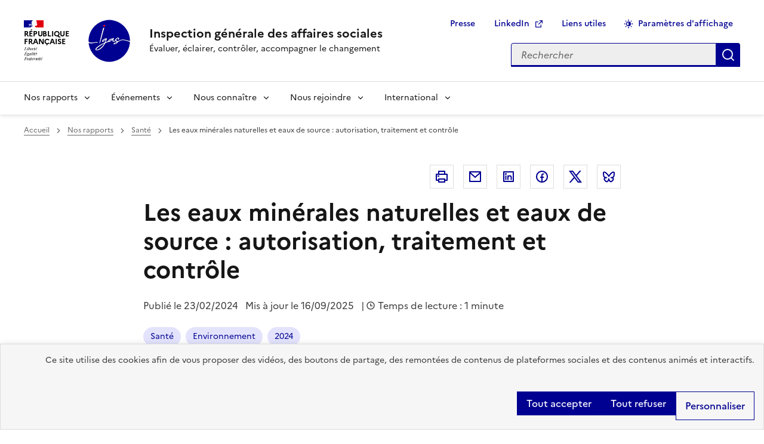

--- FILE ---
content_type: text/html; charset=UTF-8
request_url: https://igas.gouv.fr/Les-eaux-minerales-naturelles-et-eaux-de-source-autorisation-traitement-et
body_size: 9818
content:
<!DOCTYPE html>
<html lang="fr" dir="ltr" prefix="content: http://purl.org/rss/1.0/modules/content/  dc: http://purl.org/dc/terms/  foaf: http://xmlns.com/foaf/0.1/  og: http://ogp.me/ns#  rdfs: http://www.w3.org/2000/01/rdf-schema#  schema: http://schema.org/  sioc: http://rdfs.org/sioc/ns#  sioct: http://rdfs.org/sioc/types#  skos: http://www.w3.org/2004/02/skos/core#  xsd: http://www.w3.org/2001/XMLSchema# " data-fr-scheme="light">
<head>
  <meta charset="utf-8" />
<meta name="description" content="Charles de Batz de Trenquelléon, Frédérique Simon-Delavelle (Igas)" />
<meta name="keywords" content="Santé,Environnement-Santé-Santé-Santé,Environnement-" />
<link rel="canonical" href="https://igas.gouv.fr/Les-eaux-minerales-naturelles-et-eaux-de-source-autorisation-traitement-et" />
<meta name="robots" content="index, follow" />
<meta property="og:url" content="https://igas.gouv.fr/Les-eaux-minerales-naturelles-et-eaux-de-source-autorisation-traitement-et" />
<meta property="og:title" content="Les eaux minérales naturelles et eaux de source : autorisation, traitement et contrôle | Igas" />
<meta property="og:description" content="Charles de Batz de Trenquelléon, Frédérique Simon-Delavelle (Igas)" />
<meta name="google-site-verification" content="xq4-oJtwRP-SBWfHWxAp0DxZwr_28alyoMt02OW6lPk" />
<meta name="Generator" content="Drupal 11 (https://www.drupal.org)" />
<meta name="MobileOptimized" content="width" />
<meta name="HandheldFriendly" content="true" />
<meta name="viewport" content="width=device-width, initial-scale=1.0" />
<script type="application/ld+json">{
    "@context": "https://schema.org",
    "@graph": [
        {
            "@type": "Article",
            "headline": "Les eaux minérales naturelles et eaux de source : autorisation, traitement et contrôle",
            "description": "Charles de Batz de Trenquelléon, Frédérique Simon-Delavelle (Igas)",
            "isAccessibleForFree": "True"
        }
    ]
}</script>
<meta name="format-detection" content="telephone=no,date=no,address=no,email=no,url=no" />
<script type="application/ld+json">{
    "@context": "https://schema.org",
    "@type": "BreadcrumbList",
    "itemListElement": [
        {
            "@type": "ListItem",
            "position": 1,
            "name": "Accueil",
            "item": "https://igas.gouv.fr/"
        },
        {
            "@type": "ListItem",
            "position": 2,
            "name": "Les eaux minérales naturelles et eaux de source : autorisation, traitement et contrôle"
        }
    ]
}</script>
<link rel="apple-touch-icon" href="/libraries/dsfr/dist/favicon/apple-touch-icon.png" />
<link rel="icon" href="/libraries/dsfr/dist/favicon/favicon.svg" type="image/svg+xml" />
<link rel="shortcut icon" href="/libraries/dsfr/dist/favicon/favicon.ico" type="image/x-icon" />
<link rel="manifest" href="/libraries/dsfr/dist/favicon/manifest.webmanifest" crossorigin="use-credentials" />

  <title>Les eaux minérales naturelles et eaux de source : autorisation, traitement et contrôle | Igas</title>
  <link rel="stylesheet" media="all" href="/sites/igas/files/css/css_aFNtajs-eWStbfmUKBh6MwgC-5SAKIRgTRdMK65GtuU.css?delta=0&amp;language=fr&amp;theme=dsfr_igas&amp;include=[base64]" />
<link rel="stylesheet" media="all" href="/sites/igas/files/css/css_pR6HY7shks9ncYWW7s8MwoAG4Dp0p_9JBtXkfcwPUnM.css?delta=1&amp;language=fr&amp;theme=dsfr_igas&amp;include=[base64]" />
<link rel="stylesheet" media="print" href="/sites/igas/files/css/css_pTpSDSjQDALfliOugJublkBs1EDH5xeKHWP-uo7RCMA.css?delta=2&amp;language=fr&amp;theme=dsfr_igas&amp;include=[base64]" />
<link rel="stylesheet" media="all" href="/sites/igas/files/css/css_SVNbBpjN8a3bQjQo5lVxTMhuPRl4EHBT0_VZaI3Tn7M.css?delta=3&amp;language=fr&amp;theme=dsfr_igas&amp;include=[base64]" />

  <script type="application/json" data-drupal-selector="drupal-settings-json">{"path":{"baseUrl":"\/","pathPrefix":"","currentPath":"node\/2020","currentPathIsAdmin":false,"isFront":false,"currentLanguage":"fr"},"pluralDelimiter":"\u0003","suppressDeprecationErrors":true,"dsfr4drupal":{"production":true,"verbose":false,"level":"info"},"eulerian":{"datalayer":{"site_entity":"Min. sant\u00e9","site_target":"information","site_type":"standard","pagegroup":"sante_detail","pagelabel":"contenu_article,Nos rapports,Sant\u00e9,","page_template":"sante_detail","segment-site":"sante","page_category1":"sante","page_category2":"Les eaux min\u00e9rales naturelles et eaux de source : autorisation, traitement et contr\u00f4le","pagelabel1":"contenu_article","pagelabel2":"Nos rapports","pagelabel3":"Sant\u00e9","pagelabel4":"","content_id":"41da86df-b11a-4313-a7fc-c04cafbb0e3d","content_name":"Les eaux min\u00e9rales naturelles et eaux de source : autorisation, traitement et contr\u00f4le","content_type":"article","content_author":"Anonyme","content_category":"Sant\u00e9","content_date":"23\/02\/2024","content_tags":"2024,Sant\u00e9,Environnement","content_topic":"","page_name":"Les eaux min\u00e9rales naturelles et eaux de source : autorisation, traitement et contr\u00f4le"},"clean_string":true,"domain":"chtr.igas.gouv.fr"},"tarte_au_citron":{"adblocker":false,"hashtag":"#tarteaucitron","cookieName":"tarteaucitron","highPrivacy":true,"orientation":"top","bodyPosition":"top","removeCredit":true,"showAlertSmall":false,"showDetailsOnClick":true,"showIcon":false,"iconPosition":"BottomRight","cookieslist":true,"handleBrowserDNTRequest":false,"DenyAllCta":true,"AcceptAllCta":true,"moreInfoLink":false,"useExternalCss":true,"useExternalJs":false,"mandatory":false,"mandatoryCta":true,"closePopup":false,"groupServices":false,"serviceDefaultState":"wait","googleConsentMode":true,"partnersList":false,"user":{"need_consent":0},"services":["drupal_dailymotion","eulerian-analytics","issuu","maps_q","twitterembed","drupal_vimeo","drupal_youtube"],"tarteaucitronCustomText":{"alertBigPrivacy":"Ce site utilise des cookies afin de vous proposer des vid\u00e9os, des boutons de partage, des remont\u00e9es de contenus de plateformes sociales et des contenus anim\u00e9s et interactifs.","all":"Sur ce site nous utilisons des outils de mesure d\u2019audience pour comprendre le parcours de navigation des utilisateurs afin d\u2019optimiser l\u2019ergonomie et la mise en avant des contenus les plus pertinents. Certaines fonctionnalit\u00e9s du site (partage de contenus sur les r\u00e9seaux sociaux, lecteurs vid\u00e9os, contenus interactifs) font par ailleurs appel \u00e0 des services propos\u00e9s par des tiers. Ces fonctionnalit\u00e9s d\u00e9posent des cookies permettant aux tiers d\u2019identifier les sites que vous consultez et les contenus auxquels vous vous int\u00e9ressez. Ces deux types de cookies ne sont d\u00e9pos\u00e9s que si vous donnez votre accord. Vous pouvez ci-dessous vous informer sur la nature de chacun des cookies d\u00e9pos\u00e9s, les accepter ou les refuser. Ce choix est possible soit globalement pour l\u2019ensemble du site et l\u2019ensemble des services, soit service par service.","allowAll":"Autoriser tous les cookies","allowed":"Autoris\u00e9","disallowed":"Interdit","ads":{"title":"Campagnes d\u2019informations gouvernementales","details":"Les campagnes d\u2019informations gouvernementales permettent le partage d\u2019informations utiles diffus\u00e9es dans le cadre de grandes campagnes d\u2019information, ou en cas de crise. Dans le d\u00e9tail : le traceur AdForm contient des cookies provenant des r\u00e9gies Adyoulike et Captify."},"support":{"title":"Assistance technique"},"google":{"title":"Consentement sp\u00e9cifique pour les services Google","details":"Google peut utiliser vos donn\u00e9es \u00e0 des fins de mesure d\u0027audience, de performances publicitaires ou pour vous proposer des publicit\u00e9s personnalis\u00e9es."},"mandatoryText":"Ce site utilise des cookies n\u00e9cessaires \u00e0 son bon fonctionnement qui ne peuvent \u00eatre d\u00e9sactiv\u00e9s."}},"ajaxTrustedUrl":{"\/recherche":true},"user":{"uid":0,"permissionsHash":"1dfc92eb95ec26f33326cc52e6c284f87ea65d92a22ff5209c6451211ae78a20"}}</script>
<script src="/libraries/tarteaucitron/tarteaucitron.js?v=1.17710"></script>
<script src="/libraries/dsfr/dist/core/core.module.min.js?v=1.14.2" type="module"></script>
<script src="/sites/igas/files/js/js_VrCoLe_aGwX7M0QpLuimxkrDrEoIjG5vRHt2YMUvbS0.js?scope=header&amp;delta=2&amp;language=fr&amp;theme=dsfr_igas&amp;include=[base64]"></script>

</head>
<body class="">
  <div data-component-id="dsfr4drupal:skiplinks" class="fr-skiplinks">
  <nav class="fr-container" role="navigation" aria-label="Accès rapide">
      <ul class="fr-skiplinks__list">
              <li>
            <a href="#main" class="fr-link">Vers le contenu principal</a>

        </li>
              <li>
            <a href="#menu-main" class="fr-link">Aller au menu</a>

        </li>
              <li>
            <a href="#edit-search-api-fulltext" class="fr-link">Aller à la recherche</a>

        </li>
              <li>
            <a href="#footer" class="fr-link">Aller au pied de page</a>

        </li>
          </ul>
  </nav>
</div>


  
    <div class="dialog-off-canvas-main-canvas" data-off-canvas-main-canvas>
    
<header data-component-id="dsfr4drupal:header" class="fr-header" role="banner">
  <div class="fr-header__body">
    <div class="fr-container">
      <div class="fr-header__body-row">
        <div class="fr-header__brand fr-enlarge-link">
          <div class="fr-header__brand-top">

                        <div class="fr-header__logo">
              


<p data-component-id="dsfr4drupal:logo" class="fr-logo">
  République<br />
Française
</p>


            </div>

                                      <div class="fr-header__operator">
                

  <img src="/sites/igas/files/Logo2024-Monogramme%2070px.png" width="70" height="71" alt="" loading="lazy" typeof="foaf:Image" class="fr-fluid-img" />



              </div>
            
                                      <div class="fr-header__navbar">
                                                                      <button type="button" class="fr-btn--search fr-btn" data-fr-opened="false" aria-controls="fr-header-1712995622--search" title="Rechercher" id="fr-header-1712995622--search-btn">
                    Rechercher
                  </button>
                                                                                      <button type="button" class="fr-btn--menu fr-btn" data-fr-opened="false" aria-controls="fr-header-1712995622--mobile-menu" title="Menu" id="fr-header-1712995622--mobile-menu-btn">
                    Menu
                  </button>
                              </div>
                      </div>

                                <div class="fr-header__service">
                                                                                                              <a href="https://igas.gouv.fr/" title="Retour à l'accueil du site - Inspection générale des affaires sociales - République Française">
                  <p class="fr-header__service-title">Inspection générale des affaires sociales</p>
                </a>
                                                          <p class="fr-header__service-tagline">Évaluer, éclairer, contrôler, accompagner le changement</p>
                          </div>
                  </div>

                          <div class="fr-header__tools">
                                      <div class="fr-header__tools-links">
                  
  




  
                  <ul data-region="header_tools_links" class="fr-btns-group" >
    
                  <li>
                
      <a href="/presse" class="fr-btn">Presse</a>
        
  


  
        </li>
              <li>
                
      <a href="https://fr.linkedin.com/company/inspection-generale-des-affaires-sociales-igas" class="fr-btn" target="_blank" rel="noopener external" title="LinkedIn - nouvelle fenêtre">LinkedIn</a>
        
  


  
        </li>
              <li>
                
      <a href="/accueil/Liens-utiles" class="fr-btn">Liens utiles</a>
        
  


  
        </li>
              <li>
                




  <button data-component-id="dsfr4drupal:button" aria-controls="modal-display-settings" data-fr-opened="false" class="fr-icon-theme-fill fr-btn" type="button">
    Paramètres d&#039;affichage
  </button>


  
        </li>
          
    </ul>
    







  
              </div>
                                                                              <div class="fr-header__search fr-modal" id="fr-header-1712995622--search" aria-labelledby="fr-header-1712995622--search-btn">
                <div class="fr-container fr-container-lg--fluid">
                  <button type="button" class="fr-btn fr-btn--close" aria-controls="fr-header-1712995622--search" title="Fermer la recherche">Fermer</button>
                  
                    
  
  <div class="views-exposed-form" data-drupal-selector="views-exposed-form-global-search-block-header" id="block-dsfr-ondine-search-block-header">



  <form action="/recherche" method="get" id="views-exposed-form-global-search-block-header" accept-charset="UTF-8" novalidate="novalidate">
  <div id="header-search" class="fr-search-bar" role="search">
     <label for="edit-text" class="fr-label">Rechercher
      </label>

<input placeholder="Rechercher" aria-label="Rechercher sur le site" data-drupal-selector="edit-text" type="text" id="edit-text" name="text" value="" size="30" maxlength="128" class="form-text fr-input" />

<div data-drupal-selector="edit-actions" class="form-actions views-exposed-form__item views-exposed-form__item--actions js-form-wrapper form-wrapper" id="edit-actions">
  
  
<button data-drupal-selector="edit-submit-global-search" type="submit" id="edit-submit-global-search" class="button button--primary js-form-submit form-submit fr-btn" title="Appliquer">
  Appliquer
</button>

</div>


  </div>
</form>



  </div>


  
                </div>
              </div>
                      </div>
              </div>
    </div>
  </div>
      <div class="fr-header__menu fr-modal" id="fr-header-1712995622--mobile-menu" aria-labelledby="fr-header-1712995622--mobile-menu-btn">
      <div class="fr-container">
                        <button type="button" class="fr-btn fr-btn--close" aria-controls="fr-header-1712995622--mobile-menu" title="Fermer le menu">Fermer</button>
        
        <div class="fr-header__menu-links"></div>
          
  




  
<nav data-region="header_navbar" data-component-id="dsfr4drupal:navigation" class="fr-nav" role="navigation" aria-label="Menu principal" id="menu-main">
  <ul class="fr-nav__list">
                              <li class="fr-nav__item">
                                  <button type="button" class="fr-nav__btn"
                    aria-expanded="false"
                    aria-controls="menu-1-1728587985">
              Nos rapports
            </button>
            <div class="fr-collapse fr-menu" id="menu-1-1728587985">
                          <ul class="fr-menu__list">
                  <li class="fr-nav__item">
                
  <a href="/nos-rapports" class="fr-nav__link" data-drupal-link-system-path="taxonomy/term/223">Tous les rapports publics</a>

          </li>
                  <li class="fr-nav__item">
                
  <a href="/nos-rapports/cohesion-sociale" class="fr-nav__link" data-drupal-link-system-path="taxonomy/term/226">Cohésion sociale</a>

          </li>
                  <li class="fr-nav__item">
                
  <a href="/nos-rapports/protection-sociale" class="fr-nav__link" data-drupal-link-system-path="taxonomy/term/232">Protection sociale</a>

          </li>
                  <li class="fr-nav__item">
                
  <a href="/nos-rapports/travail-formation-professionnelle" class="fr-nav__link">Travail, emploi, formation professionnelle</a>

          </li>
                  <li class="fr-nav__item">
                
  <a href="/nos-rapports/sante" class="fr-nav__link" data-drupal-link-system-path="taxonomy/term/235">Santé</a>

          </li>
                  <li class="fr-nav__item">
                
  <a href="/nos-rapports/gestions-et-transformations-publiques" class="fr-nav__link">Transformation publique</a>

          </li>
                  <li class="fr-nav__item">
                
  <a href="/nos-rapports/generosite-publique" class="fr-nav__link" data-drupal-link-system-path="taxonomy/term/244">Générosité publique</a>

          </li>
              </ul>
      
            </div>
                  </li>
              <li class="fr-nav__item">
                                  <button type="button" class="fr-nav__btn"
                    aria-expanded="false"
                    aria-controls="menu-2-1366559393">
              Événements
            </button>
            <div class="fr-collapse fr-menu" id="menu-2-1366559393">
                          <ul class="fr-menu__list">
                  <li class="fr-nav__item">
                
  <a href="/nos-evenements/prix-de-these" class="fr-nav__link">Prix de thèse </a>

          </li>
                  <li class="fr-nav__item">
                
  <a href="/nos-evenements/nos-colloques" class="fr-nav__link">Nos colloques</a>

          </li>
              </ul>
      
            </div>
                  </li>
              <li class="fr-nav__item">
                                  <button type="button" class="fr-nav__btn"
                    aria-expanded="false"
                    aria-controls="menu-3-935270243">
              Nous connaître
            </button>
            <div class="fr-collapse fr-menu" id="menu-3-935270243">
                          <ul class="fr-menu__list">
                  <li class="fr-nav__item">
                
  <a href="/nous-connaitre/qui-sommes-nous?%2F=" class="fr-nav__link" data-drupal-link-query="{&quot;\/&quot;:&quot;&quot;}" data-drupal-link-system-path="taxonomy/term/277">Qui sommes-nous ?</a>

          </li>
                  <li class="fr-nav__item">
                
  <a href="/nous-connaitre/activites" class="fr-nav__link">Activités et métiers</a>

          </li>
                  <li class="fr-nav__item">
                
  <a href="/nous-connaitre/methodes" class="fr-nav__link" data-drupal-link-system-path="taxonomy/term/289">Méthodes</a>

          </li>
                  <li class="fr-nav__item">
                
  <a href="/nous-connaitre/missions-permanentes" class="fr-nav__link" data-drupal-link-system-path="taxonomy/term/307">Missions permanentes</a>

          </li>
                  <li class="fr-nav__item">
                
  <a href="/nous-connaitre/deontologie" class="fr-nav__link" data-drupal-link-system-path="taxonomy/term/295">Déontologie</a>

          </li>
              </ul>
      
            </div>
                  </li>
              <li class="fr-nav__item">
                                  <button type="button" class="fr-nav__btn"
                    aria-expanded="false"
                    aria-controls="menu-4-616586161">
              Nous rejoindre
            </button>
            <div class="fr-collapse fr-menu" id="menu-4-616586161">
                          <ul class="fr-menu__list">
                  <li class="fr-nav__item">
                
  <a href="/nous-rejoindre/ligas-recrute" class="fr-nav__link">Nos offres de postes</a>

          </li>
                  <li class="fr-nav__item">
                
  <a href="/Le-mode-de-recrutement-a-l-IGAS" class="fr-nav__link" data-drupal-link-system-path="taxonomy/term/214">Modalités de recrutement</a>

          </li>
                  <li class="fr-nav__item">
                
  <a href="/Nous-rejoindre/le-rapport-du-comite-de-selection-de-ligas" class="fr-nav__link" data-drupal-link-system-path="taxonomy/term/445">Comité de sélection</a>

          </li>
                  <li class="fr-nav__item">
                
  <a href="/L-accueil-et-le-role-d-un-stagiaire-a-l-IGAS" class="fr-nav__link" data-drupal-link-system-path="taxonomy/term/220">Stages et apprentissages</a>

          </li>
                  <li class="fr-nav__item">
                
  <a href="/foire-aux-questions-recrutement-des-inspecteurs" title="FAQ" class="fr-nav__link" data-drupal-link-system-path="node/2979">FAQ</a>

          </li>
              </ul>
      
            </div>
                  </li>
              <li class="fr-nav__item">
                                  <button type="button" class="fr-nav__btn"
                    aria-expanded="false"
                    aria-controls="menu-5-1695403301">
              International
            </button>
            <div class="fr-collapse fr-menu" id="menu-5-1695403301">
                          <ul class="fr-menu__list">
                  <li class="fr-nav__item">
                
  <a href="/english" class="fr-nav__link">English</a>

          </li>
                  <li class="fr-nav__item">
                
  <a href="/espa%C3%B1ol" class="fr-nav__link">Español</a>

          </li>
              </ul>
      
            </div>
                  </li>
            
      </ul>
</nav>








  
      </div>
    </div>
  </header>


<div class="campaign-global-container">
  

  <div class="fr-container">
      
  
  <div id="block-dsfr-ondine-breadcrumbs">



  <nav data-component-id="dsfr4drupal:breadcrumb" class="fr-breadcrumb" aria-label="Vous êtes ici :" role="navigation">
  <button type="button" class="fr-breadcrumb__button" aria-expanded="false" aria-controls="breadcrumb-1847052478">
    Voir le fil d'Ariane
  </button>
  <div class="fr-collapse" id="breadcrumb-1847052478">
    <ol class="fr-breadcrumb__list">
              <li>
                                                    <a class="fr-breadcrumb__link" href="/">Accueil</a>
        </li>
              <li>
                                                    <a class="fr-breadcrumb__link" href="/nos-rapports">Nos rapports</a>
        </li>
              <li>
                                                    <a class="fr-breadcrumb__link" href="/nos-rapports/sante">Santé</a>
        </li>
              <li>
                                                    <a class="fr-breadcrumb__link" aria-current="page">Les eaux minérales naturelles et eaux de source : autorisation, traitement et contrôle</a>
        </li>
          </ol>
  </div>
</nav>



  </div>


  
  </div>

  <main role="main" id="main" tabindex="-1">
    <div class="fr-container">
  <div class="fr-grid-row fr-grid-row--center">
    <div class="fr-col-12 fr-col-md-8 fr-col-sm-10" id="content">
      <div data-drupal-messages-fallback class="hidden"></div>

    </div>
  </div>
</div>

      
  
  <div id="block-dsfr-ondine-main-content">



    
  <div  class="layout__region layout__region--content fr-container">
    <div class="fr-grid-row fr-grid-row--center">
      <div class="fr-col-md-8 fr-col-sm-10 fr-col-12">
        
  <div class="fr-grid-row fr-grid-row--right">



    <div class="fr-share">
    <ul class="fr-btns-group">
                              <li>
                      <button type="button"  class="fr-btn fr-icon-printer-line" onclick="window.print()" title="Imprimer">
              Imprimer
            </button>
                  </li>
                              <li>
                      <a      class="fr-btn fr-btn--mail"  href="mailto:?subject=Je vous recommande un contenu sur https://igas.gouv.fr/&amp;body=Bonjour,%0D%0AJe vous recommande le contenu suivant : Les%20eaux%20min%C3%A9rales%20naturelles%20et%20eaux%20de%20source%20%3A%20autorisation%2C%20traitement%20et%20contr%C3%B4le%0D%0A%0D%0Ahttps://igas.gouv.fr/Les-eaux-minerales-naturelles-et-eaux-de-source-autorisation-traitement-et%0D%0A%0D%0AÀ bientôt" title="Courriel - nouvelle fenêtre">
                              Courriel
                          </a>
                  </li>
                              <li>
                      <a    target="_blank"  rel="noopener noreferrer"  class="fr-btn fr-btn--linkedin"  href="http://www.linkedin.com/shareArticle?mini=true&amp;url=https://igas.gouv.fr/Les-eaux-minerales-naturelles-et-eaux-de-source-autorisation-traitement-et&amp;title=Les%20eaux%20min%C3%A9rales%20naturelles%20et%20eaux%20de%20source%20%3A%20autorisation%2C%20traitement%20et%20contr%C3%B4le&amp;source=https://igas.gouv.fr/Les-eaux-minerales-naturelles-et-eaux-de-source-autorisation-traitement-et" title="Linkedin - nouvelle fenêtre">
                              Linkedin
                          </a>
                  </li>
                              <li>
                      <a    target="_blank"  rel="noopener noreferrer"  class="fr-btn fr-btn--facebook"  href="http://www.facebook.com/share.php?u=https://igas.gouv.fr/Les-eaux-minerales-naturelles-et-eaux-de-source-autorisation-traitement-et&amp;title=Les%20eaux%20min%C3%A9rales%20naturelles%20et%20eaux%20de%20source%20%3A%20autorisation%2C%20traitement%20et%20contr%C3%B4le" title="Facebook - nouvelle fenêtre">
                              Facebook
                          </a>
                  </li>
                              <li>
                      <a    target="_blank"  rel="noopener noreferrer"  class="fr-btn fr-btn--twitter-x"  href="https://twitter.com/intent/tweet?url=https://igas.gouv.fr/Les-eaux-minerales-naturelles-et-eaux-de-source-autorisation-traitement-et&amp;url=https://igas.gouv.fr/Les-eaux-minerales-naturelles-et-eaux-de-source-autorisation-traitement-et&amp;hashtags=Hashtag" title="Twitter - nouvelle fenêtre">
                              Twitter
                          </a>
                  </li>
                              <li>
                      <a    target="_blank"  rel="noopener noreferrer"  class="fr-btn fr-btn--bluesky"  href="https://bsky.app/intent/compose?text=Les%20eaux%20min%C3%A9rales%20naturelles%20et%20eaux%20de%20source%20%3A%20autorisation%2C%20traitement%20et%20contr%C3%B4le https://igas.gouv.fr/Les-eaux-minerales-naturelles-et-eaux-de-source-autorisation-traitement-et" title="Bluesky - nouvelle fenêtre">
                              Bluesky
                          </a>
                  </li>
          </ul>
  </div>
  


  </div>

      </div>
    </div>
  </div>

    
  <div  class="layout__region layout__region--content fr-container">
    <div class="fr-grid-row fr-grid-row--center">
      <div class="fr-col-md-8 fr-col-sm-10 fr-col-12">
        
  <div>



  

<article about="/Les-eaux-minerales-naturelles-et-eaux-de-source-autorisation-traitement-et" id="node-2020"><h1>Les eaux minérales naturelles et eaux de source : autorisation, traitement et contrôle</h1>

  

  <p>
    <span class="fr-mr-1w">Publié le     <time datetime="2024-02-23T12:00:00Z">23/02/2024</time>
</span>
          <span class="fr-mr-1w"> Mis à jour le     <time datetime="2025-09-16T12:00:00Z">16/09/2025</time>
</span>
        
          | <span class="fr-tag--icon-left fr-icon-time-line fr-mr-1w">Temps de lecture : 1 minute
</span>
      </p>

  

                                                                                    
                                                                  
  <ul data-component-id="dsfr4drupal:tag-group" class="fr-tags-group">
          <li>
        


  
        
  <a data-component-id="dsfr4drupal:tag" href="/nos-rapports-publics/sante" class="fr-tag">
    Santé
  </a>

      </li>
          <li>
        


  
        
  <a data-component-id="dsfr4drupal:tag" href="/nos-rapports-publics/sante/environnement" class="fr-tag">
    Environnement
  </a>

      </li>
          <li>
        


  
        
  <a data-component-id="dsfr4drupal:tag" href="/2024" class="fr-tag">
    2024
  </a>

      </li>
      </ul>

      
  
      <div class="fr-text--lead fr-mt-6v"><p><strong>Charles de Batz de Trenquelléon, Frédérique Simon-Delavelle </strong>(Igas)</p></div>

  
  <div class="main-content fr-mb-12v fr-mt-6v">
          <hr><p class="text-align-justify"><strong>Le rapport «&nbsp;Les eaux minérales naturelles et eaux de source&nbsp;: autorisation, traitement et contrôle&nbsp;» de l’Inspection générale des affaires sociales est rendu public.</strong></p><p class="text-align-justify">Une occultation a été rendue nécessaire par l’obligation de respecter le secret de l’instruction. Il s’agit de l’annexe 1 relative aux faits générateurs de la saisine de l’Igas par les ministres en charge de la santé et de l’économie.</p><p class="text-align-justify">Il a aussi été procédé aux occultations strictement nécessaires dans l'annexe 7, en application de la législation sur l’accès aux documents administratifs (notamment, l’article L. 311-6 du code des relations entre le public et l’administration), permettant de préserver le secret des affaires, lequel comprend le secret des procédés, des informations économiques et financières et des stratégies commerciales ou industrielles.</p>          


<div data-component-id="dsfr4drupal:callout" class="fr-callout">
      <h2 class="fr-callout__title">
        Lire le document
    </h2>
    <p class="fr-callout__text">
          

      
        
        
  



    
  




  
<a href="/sites/igas/files/2025-09/Rapport%20Igas%20sur%20les%20eaux%20min%C3%A9rales%20et%20eaux%20de%20source%20%28mis%20%C3%A0%20jour%20le%2016%20septembre%202025%29.pdf" type="application/pdf" class="file file--mime-application-pdf file--application-pdf fr-link fr-link--download" data-tracking-download-label="Rapport Igas sur les eaux minérales et eaux de source (mis à jour le 16 septembre 2025).pdf" download data-component-id="dsfr4drupal:link">    Rapport Igas sur les eaux minérales et eaux de source (mis à jour le 16 septembre 2025).pdf <span class="fr-link__detail">(PDF - 40.97 Mo)</span>
  </a>




  
  </p>
  
</div>


  
  </div>
</article>


  </div>

      </div>
    </div>
  </div>

    
  <div  class="layout__region layout__region--content fr-container">
    <div class="fr-grid-row fr-grid-row--center">
      <div class="fr-col-md-8 fr-col-sm-10 fr-col-12">
        
  <div class="fr-pb-md-12v">


  <h2 class="fr-h5">Partager cet article</h2>

    <div class="fr-share">
    <ul class="fr-btns-group">
                              <li>
                      <button type="button"  class="fr-btn fr-icon-printer-line" onclick="window.print()" title="Imprimer">
              Imprimer
            </button>
                  </li>
                              <li>
                      <a      class="fr-btn fr-btn--mail"  href="mailto:?subject=Je vous recommande un contenu sur https://igas.gouv.fr/&amp;body=Bonjour,%0D%0AJe vous recommande le contenu suivant : Les%20eaux%20min%C3%A9rales%20naturelles%20et%20eaux%20de%20source%20%3A%20autorisation%2C%20traitement%20et%20contr%C3%B4le%0D%0A%0D%0Ahttps://igas.gouv.fr/Les-eaux-minerales-naturelles-et-eaux-de-source-autorisation-traitement-et%0D%0A%0D%0AÀ bientôt" title="Courriel - nouvelle fenêtre">
                              Courriel
                          </a>
                  </li>
                              <li>
                      <a    target="_blank"  rel="noopener noreferrer"  class="fr-btn fr-btn--linkedin"  href="http://www.linkedin.com/shareArticle?mini=true&amp;url=https://igas.gouv.fr/Les-eaux-minerales-naturelles-et-eaux-de-source-autorisation-traitement-et&amp;title=Les%20eaux%20min%C3%A9rales%20naturelles%20et%20eaux%20de%20source%20%3A%20autorisation%2C%20traitement%20et%20contr%C3%B4le&amp;source=https://igas.gouv.fr/Les-eaux-minerales-naturelles-et-eaux-de-source-autorisation-traitement-et" title="Linkedin - nouvelle fenêtre">
                              Linkedin
                          </a>
                  </li>
                              <li>
                      <a    target="_blank"  rel="noopener noreferrer"  class="fr-btn fr-btn--facebook"  href="http://www.facebook.com/share.php?u=https://igas.gouv.fr/Les-eaux-minerales-naturelles-et-eaux-de-source-autorisation-traitement-et&amp;title=Les%20eaux%20min%C3%A9rales%20naturelles%20et%20eaux%20de%20source%20%3A%20autorisation%2C%20traitement%20et%20contr%C3%B4le" title="Facebook - nouvelle fenêtre">
                              Facebook
                          </a>
                  </li>
                              <li>
                      <a    target="_blank"  rel="noopener noreferrer"  class="fr-btn fr-btn--twitter-x"  href="https://twitter.com/intent/tweet?url=https://igas.gouv.fr/Les-eaux-minerales-naturelles-et-eaux-de-source-autorisation-traitement-et&amp;url=https://igas.gouv.fr/Les-eaux-minerales-naturelles-et-eaux-de-source-autorisation-traitement-et&amp;hashtags=Hashtag" title="Twitter - nouvelle fenêtre">
                              Twitter
                          </a>
                  </li>
                              <li>
                      <a    target="_blank"  rel="noopener noreferrer"  class="fr-btn fr-btn--bluesky"  href="https://bsky.app/intent/compose?text=Les%20eaux%20min%C3%A9rales%20naturelles%20et%20eaux%20de%20source%20%3A%20autorisation%2C%20traitement%20et%20contr%C3%B4le https://igas.gouv.fr/Les-eaux-minerales-naturelles-et-eaux-de-source-autorisation-traitement-et" title="Bluesky - nouvelle fenêtre">
                              Bluesky
                          </a>
                  </li>
          </ul>
  </div>
  


  </div>

      </div>
    </div>
  </div>

  


  </div>


  
  </main>
</div>
  
  
  <div data-component-id="dsfr4drupal:follow" class="fr-follow">
    <div class="fr-container">
      <div class="fr-grid-row">
                          <div class="fr-col-12 ">
            <div class="fr-follow__social">
              <h2 class="fr-h5">Suivez-nous <br />sur les réseaux sociaux</h2>
              




  <div class="fr-btns-group--lg fr-btns-group" data-component-id="dsfr4drupal:button-group">
          




      <a href="https://www.linkedin.com/company/inspection-generale-des-affaires-sociales-igas/mycompany/" class="fr-btn--linkedin fr-btn" data-component-id="dsfr4drupal:button" target="_blank" rel="noopener external" title="Linkedin - nouvelle fenêtre">Linkedin</a>

      </div>

            </div>
          </div>
              </div>
    </div>
  </div>




  

<footer data-component-id="dsfr4drupal:footer" class="fr-footer" role="contentinfo" id="footer">
    <div class="fr-container">
    <div class="fr-footer__body">
      <div class="fr-footer__brand fr-enlarge-link">
        


<p data-component-id="dsfr4drupal:logo" class="fr-logo">
  République<br />
Française
</p>



                                                                                        
          
  <a class="fr-footer__brand-link" data-component-id="dsfr4drupal:logo-operator" href="/" title="Retour à l&#039;accueil du site - Inspection générale des affaires sociales - République Française">

  <img src="/sites/igas/files/Logo2024-Monogramme%2070px.png" width="70" height="71" alt="" loading="lazy" typeof="foaf:Image" class="fr-fluid-img" />


  </a>

              </div>
              <div class="fr-footer__content">
                      <div class="fr-footer__content-desc">        <img loading="lazy" src="/sites/igas/files/styles/w_1200/public/2025-08/Partenaires%20Afnor.png.webp?itok=an8ROt19" width="356" height="100" alt="L’Igas et les ministères sociaux sont labellisés Diversité et Egalité par l’Afnor" typeof="foaf:Image" class="fr-fluid-img">



</div>
                      
  




  
<ul data-region="footer_content" data-component-id="dsfr4drupal:footer-menu" data-component-variant="content" class="fr-footer__content-list" id="menu-footer-external">
          <li class="fr-footer__content-item">
              <a href="https://www.legifrance.gouv.fr/" class="fr-footer__content-link" target="_blank" rel="noopener external" title="legifrance.gouv.fr - nouvelle fenêtre">legifrance.gouv.fr</a>
          </li>
          <li class="fr-footer__content-item">
              <a href="https://www.info.gouv.fr/" class="fr-footer__content-link" target="_blank" rel="noopener external" title="info.gouv.fr - nouvelle fenêtre">info.gouv.fr</a>
          </li>
          <li class="fr-footer__content-item">
              <a href="https://www.service-public.gouv.fr/" class="fr-footer__content-link" target="_blank" rel="noopener external" title="service-public.gouv.fr - nouvelle fenêtre">service-public.gouv.fr</a>
          </li>
          <li class="fr-footer__content-item">
              <a href="https://www.data.gouv.fr/fr/" class="fr-footer__content-link" target="_blank" rel="noopener external" title="data.gouv.fr - nouvelle fenêtre">data.gouv.fr</a>
          </li>
  </ul>





  
        </div>
          </div>
      
          <div class="fr-footer__bottom">
          
  




  
<ul data-region="footer_bottom" data-component-id="dsfr4drupal:footer-menu" data-component-variant="bottom" class="fr-footer__bottom-list" id="menu-footer-legal">
          <li class="fr-footer__bottom-item">
              <a href="/sitemap" class="fr-footer__bottom-link" data-drupal-link-system-path="sitemap">Plan du site</a>
          </li>
          <li class="fr-footer__bottom-item">
              <a href="/Contact" class="fr-footer__bottom-link" data-drupal-link-system-path="node/1000">Contacts</a>
          </li>
          <li class="fr-footer__bottom-item">
              <a href="/Declaration-d-accessibilite" class="fr-footer__bottom-link" data-drupal-link-system-path="node/769">Accessibilité - partiellement conforme</a>
          </li>
          <li class="fr-footer__bottom-item">
              <a href="/Mentions-Legales" class="fr-footer__bottom-link" data-drupal-link-system-path="node/985">Mentions légales</a>
          </li>
          <li class="fr-footer__bottom-item">
              <a href="/Donn%C3%A9es%20personnelles" class="fr-footer__bottom-link" data-drupal-link-system-path="node/637">Données personnelles</a>
          </li>
          <li class="fr-footer__bottom-item">
              <a href="#tarteaucitron" class="fr-footer__bottom-link">Gestion des cookies</a>
          </li>
  </ul>





  
                  <div class="fr-footer__bottom-copy">
            <div><p>Sauf mention explicite de propriété intellectuelle détenue par des tiers, les contenus de ce site sont proposés sous <a href="https://github.com/etalab/licence-ouverte/blob/master/LO.md" rel="nofollow noopener external" title="licence etalab-2.0 - nouvelle fenêtre" target="_blank">licence etalab-2.0</a>.</p></div>
          </div>
              </div>
      </div>
</footer>


  
  

<dialog data-component-id="dsfr4drupal:modal" id="modal-display-settings" role="dialog" aria-labelledby="modal-display-settings-title" class="fr-modal" data-fr-concealing-backdrop="true">
  <div class="fr-container fr-container--fluid fr-container-md">
    <div class="fr-grid-row fr-grid-row--center">
      <div class="fr-col-12 fr-col-md-6 fr-col-lg-4">
        <div class="fr-modal__body">
          <div class="fr-modal__header">
            <button type="button" class="fr-btn--close fr-btn" aria-controls="modal-display-settings" title="Fermer">
              Fermer
            </button>
          </div>
          <div class="fr-modal__content">
            <h1 id="modal-display-settings-title" class="fr-modal__title">
              Paramètres d'affichage
            </h1>
                <div class="fr-display">
      <fieldset class="fr-fieldset">
        <legend class="fr-fieldset__legend--regular fr-fieldset__legend">
          Choisissez un thème pour personnaliser l'apparence du site.
        </legend>
        <div class="fr-fieldset__element">
          <div class="fr-radio-group fr-radio-rich">
            <input value="light" type="radio" id="fr-radios-theme-light" name="fr-radios-theme">
            <label class="fr-label" for="fr-radios-theme-light">Thème clair</label>
            <div class="fr-radio-rich__img">
              <svg aria-hidden="true" class="fr-artwork" viewBox="0 0 80 80" width="80px" height="80px">
                <use class="fr-artwork-decorative" href="/libraries/dsfr/dist/artwork/pictograms/environment/sun.svg#artwork-decorative"></use>
                <use class="fr-artwork-minor" href="/libraries/dsfr/dist/artwork/pictograms/environment/sun.svg#artwork-minor"></use>
                <use class="fr-artwork-major" href="/libraries/dsfr/dist/artwork/pictograms/environment/sun.svg#artwork-major"></use>
              </svg>
            </div>
          </div>
        </div>
        <div class="fr-fieldset__element">
          <div class="fr-radio-group fr-radio-rich">
            <input value="dark" type="radio" id="fr-radios-theme-dark" name="fr-radios-theme">
            <label class="fr-label" for="fr-radios-theme-dark">Thème sombre</label>
            <div class="fr-radio-rich__img">
              <svg aria-hidden="true" class="fr-artwork" viewBox="0 0 80 80" width="80px" height="80px">
                <use class="fr-artwork-decorative" href="/libraries/dsfr/dist/artwork/pictograms/environment/moon.svg#artwork-decorative"></use>
                <use class="fr-artwork-minor" href="/libraries/dsfr/dist/artwork/pictograms/environment/moon.svg#artwork-minor"></use>
                <use class="fr-artwork-major" href="/libraries/dsfr/dist/artwork/pictograms/environment/moon.svg#artwork-major"></use>
              </svg>
            </div>
          </div>
        </div>
        <div class="fr-fieldset__element">
          <div class="fr-radio-group fr-radio-rich">
            <input value="system" type="radio" id="fr-radios-theme-system" name="fr-radios-theme">
            <label class="fr-label" for="fr-radios-theme-system">
              Système
              <span class="fr-hint-text">Utilise les paramètres système</span>
            </label>
            <div class="fr-radio-rich__img">
              <svg aria-hidden="true" class="fr-artwork" viewBox="0 0 80 80" width="80px" height="80px">
                <use class="fr-artwork-decorative" href="/libraries/dsfr/dist/artwork/pictograms/system/system.svg#artwork-decorative"></use>
                <use class="fr-artwork-minor" href="/libraries/dsfr/dist/artwork/pictograms/system/system.svg#artwork-minor"></use>
                <use class="fr-artwork-major" href="/libraries/dsfr/dist/artwork/pictograms/system/system.svg#artwork-major"></use>
              </svg>
            </div>
          </div>
        </div>
      </fieldset>
    </div>
            </div>

                  </div>
      </div>
    </div>
  </div>
</dialog>


  </div>

  

  
  <script src="/libraries/dsfr/dist/component/breadcrumb/breadcrumb.module.min.js?t99pt7" type="module"></script>
<script src="/libraries/dsfr/dist/scheme/scheme.module.min.js?t99pt7" type="module"></script>
<script src="/libraries/dsfr/dist/component/display/display.module.min.js?t99pt7" type="module"></script>
<script src="/libraries/dsfr/dist/component/modal/modal.module.min.js?t99pt7" type="module"></script>
<script src="/libraries/dsfr/dist/component/navigation/navigation.module.min.js?t99pt7" type="module"></script>
<script src="/libraries/dsfr/dist/component/table/table.module.min.js?t99pt7" type="module"></script>
<script src="/libraries/dsfr/dist/component/tag/tag.module.min.js?t99pt7" type="module"></script>
<script src="/core/assets/vendor/jquery/jquery.min.js?v=4.0.0-rc.1"></script>
<script src="/sites/igas/files/js/js_SRulKnaYsgaxU8jv9muzNGvpmXgF95T5hxnjz8m7ghg.js?scope=footer&amp;delta=8&amp;language=fr&amp;theme=dsfr_igas&amp;include=[base64]"></script>

</body>
</html>


--- FILE ---
content_type: text/css
request_url: https://igas.gouv.fr/sites/igas/files/css/css_SVNbBpjN8a3bQjQo5lVxTMhuPRl4EHBT0_VZaI3Tn7M.css?delta=3&language=fr&theme=dsfr_igas&include=eJx1kUtuxSAMRTeEkkn3g8wnwXoGUxteld2XKIOqVT1gYM4x18hJD_lIMjvQHrl2brmNLUiGFGXW4NK_QgQinsOgBy_6ZUIeWQxYVq4N8Sy0jhWLrZsjEZ9soMoJyGAN3njCQG6G8DnXbwwmkNAK1QwSiwULiPWovrATtpeBBwSyWgecv4jGkusje24JW17yCia41m59Qo38znLtqz0yucfxt7NH1Vvoy_UHS_WBXQeBU6AX3Z-E7edmm2s5gVBLTk45IpCvOSHsARSj00tHrneR3QAZ2cP0EYdw2__UnjB8A5dVD64
body_size: 3355
content:
/* @license GPL-2.0-or-later https://www.drupal.org/licensing/faq */
:root{--tac-focus:#0a76f6;--tac-overlay:hsl(0deg 0% 9% / .64);}button#tarteaucitronPrivacyUrl{position:absolute;font-size:.625rem;background:transparent;bottom:.5rem;left:2rem;padding:0;}#tarteaucitronBack{background-color:var(--tac-overlay);display:none;height:100%;left:0;position:fixed;top:0;width:100%;opacity:1 !important;z-index:calc(var(--ground) + 1750);}.tarteaucitronIconBottomLeft,.tarteaucitronIconBottomRight,.tarteaucitronIconTopLeft,.tarteaucitronIconTopRight{position:fixed;z-index:calc(var(--ground) + 4000);}.tarteaucitronIconBottomLeft,.tarteaucitronIconBottomRight{bottom:0;}.tarteaucitronIconTopLeft,.tarteaucitronIconTopRight{top:0;}.tarteaucitronIconBottomLeft,.tarteaucitronIconTopLeft{left:0;}.tarteaucitronIconBottomRight,.tarteaucitronIconTopRight{right:0;}#tarteaucitronIcon #tarteaucitronManager{background:var(--background-action-high-blue-france);color:var(--text-inverted-blue-france);padding:0.5rem 1.5rem;line-height:1.5rem;min-height:2.5rem;font-size:inherit;}.tarteaucitronBeforeVisible #tarteaucitronAlertBig{display:flex !important;}#tarteaucitronAlertBig{--idle:transparent;--hover:var(--background-alt-overlap-grey-hover);--active:var(--background-alt-overlap-grey-active);--text-spacing:0 0 1rem;--title-spacing:0 0 1rem;position:fixed;bottom:0;left:0;width:100%;max-height:calc(100% - 8rem);padding:1rem;overflow:auto;z-index:calc(var(--ground) + 1500);background-color:var(--background-alt-overlap-grey);filter:drop-shadow(var(--overlap-shadow));box-shadow:inset 0 0 0 1px var(--border-default-grey);flex-wrap:wrap;justify-content:flex-end;}@media (width >= 48em){#tarteaucitronAlertBig{padding:2rem;bottom:2.5rem;left:2.5rem;max-width:40rem;max-height:calc(100% - 5rem);}}#tarteaucitronDisclaimerAlert{margin-bottom:2rem;font-size:.875rem;}#tarteaucitronDisclaimerAlert > p{margin-bottom:1rem;}#tarteaucitronDisclaimerAlert > p:last-child{margin-bottom:0;}#tarteaucitronRoot #tarteaucitronAlertBig #tarteaucitronCloseAlert,#tarteaucitronRoot #tarteaucitronAlertBig #tarteaucitronPersonalize,#tarteaucitronRoot #tarteaucitronAlertBig .tarteaucitronCTAButton,#tarteaucitronSaveButton{--hover-tint:var(--hover);--hover:var(--background-action-high-blue-france-hover);--active:var(--background-action-high-blue-france-active);font-size:1rem;font-weight:500;background-color:var(--background-action-high-blue-france);color:var(--text-inverted-blue-france);padding:0.5rem 1rem;line-height:1.5rem;min-height:2.5rem;margin:.5rem 0;}#tarteaucitronRoot #tarteaucitronAlertBig #tarteaucitronCloseAlert:hover,#tarteaucitronRoot #tarteaucitronAlertBig #tarteaucitronPersonalize:hover,#tarteaucitronRoot #tarteaucitronAlertBig .tarteaucitronCTAButton:hover,#tarteaucitronSaveButton:hover{background-color:var(--hover-tint);}#tarteaucitronRoot #tarteaucitronAlertBig #tarteaucitronCloseAlert{--hover:inherit;--active:inherit;background-color:transparent;color:var(--text-action-high-blue-france);box-shadow:inset 0 0 0 1px var(--border-action-high-blue-france);order:5;margin-bottom:0;}#tarteaucitronRoot #tarteaucitronAlertBig #tarteaucitronAllDenied2{order:4;}#tarteaucitronRoot #tarteaucitronAlertBig #tarteaucitronPersonalize,#tarteaucitronRoot #tarteaucitronAlertBig #tarteaucitronPersonalize2{order:3;margin-right:0;}@media screen and (width >= 36em){#tarteaucitronRoot #tarteaucitronAlertBig #tarteaucitronCloseAlert,#tarteaucitronRoot #tarteaucitronAlertBig #tarteaucitronPersonalize,#tarteaucitronRoot #tarteaucitronAlertBig .tarteaucitronCTAButton{width:auto;margin:0 .5rem;display:flex;}#tarteaucitronRoot #tarteaucitronAlertBig .tarteaucitronCTAButton:not(.tarteaucitronAllow,.tarteaucitronDeny){margin:0 0 0 auto;}#tarteaucitronRoot #tarteaucitronAlertBig #tarteaucitronCloseAlert{order:3;}#tarteaucitronRoot #tarteaucitronAlertBig #tarteaucitronPersonalize,#tarteaucitronRoot #tarteaucitronAlertBig #tarteaucitronPersonalize2{order:5;}}#tarteaucitron{display:none;height:90%;padding:3rem 0 0;margin:0;left:0;top:auto !important;bottom:0 !important;position:fixed;width:100%;z-index:calc(var(--ground) + 2000);}#tarteaucitron::before{content:"";position:absolute;left:0;top:0;background:var(--background-lifted-grey);height:calc(3rem + 1px);width:100%;}@media screen and (width >= 48em){#tarteaucitron{width:50rem;height:initial;max-height:80%;left:50%;top:0 !important;margin:auto auto auto -25rem;}}#tarteaucitronRoot ul,#tarteaucitronRoot ol{--ul-type:none;}#tarteaucitronRoot .purgeBtn,#tarteaucitronRoot #tarteaucitronCloseCross,#tarteaucitronRoot #tarteaucitronClosePanel,#tarteaucitronAlertSmall #tarteaucitronClosePanelCookie{padding:.25rem .75rem;line-height:1.5rem;min-height:2rem;max-height:none;max-width:100%;display:flex;flex-direction:row;font-weight:500;align-items:center;font-size:.875rem;outline-offset:0;overflow:initial;}#tarteaucitronRoot #tarteaucitronCloseCross,#tarteaucitronRoot #tarteaucitronClosePanel,#tarteaucitronAlertSmall #tarteaucitronClosePanelCookie{--hover-tint:var(--hover);background-color:transparent;color:var(--text-action-high-blue-france);position:absolute;right:1rem;top:1rem;}#tarteaucitronRoot .purgeBtn:hover,#tarteaucitronRoot #tarteaucitronCloseCross:hover,#tarteaucitronRoot #tarteaucitronClosePanel:hover,#tarteaucitronAlertSmall #tarteaucitronClosePanelCookie:hover{background-color:var(--hover-tint);}#tarteaucitronRoot .purgeBtn::after,#tarteaucitronRoot #tarteaucitronCloseCross::after,#tarteaucitronRoot #tarteaucitronClosePanel::after,#tarteaucitronAlertSmall #tarteaucitronClosePanelCookie::after{--icon-size:1rem;background-color:currentcolor;content:"";display:inline-block;flex:0 0 auto;height:var(--icon-size);mask-image:url("[data-uri]");mask-size:100% 100%;vertical-align:calc(.375em - .5rem);width:var(--icon-size);}#tarteaucitronRoot #tarteaucitronCloseCross::after,#tarteaucitronRoot #tarteaucitronClosePanel::after,#tarteaucitronAlertSmall #tarteaucitronClosePanelCookie::after{margin-left:.5rem;margin-right:-.125rem;}#tarteaucitronRoot #tarteaucitronCloseCross{position:relative;top:-1rem;right:-1rem;}#tarteaucitronRoot span#tarteaucitronCloseCross{cursor:pointer;}#tarteaucitronRoot #tarteaucitronCloseCross::after{background-color:var(--text-action-high-blue-france);}#tarteaucitronRoot .purgeBtn{--hover-tint:var(--hover);--hover:var(--background-action-high-blue-france-hover);--active:var(--background-action-high-blue-france-active);width:2rem;height:2rem;padding:.25rem .5rem;background-color:var(--blue-france-sun-113-625);color:var(--text-inverted-blue-france);margin-right:.25rem;}#tarteaucitronAlertSmall #tarteaucitronCookiesList .purgeBtn strong{display:none;}#tarteaucitronServices ul > li::before{content:none;}#tarteaucitronServices ul > li > ul{padding-left:0;}#tarteaucitronRoot .tarteaucitronMainLine{margin-bottom:2.5rem;}#tarteaucitronRoot .tarteaucitronBorder > ul{margin-top:1rem;}#tarteaucitronRoot .tarteaucitronMainLine .tarteaucitronH1{display:block;font-size:1.375rem;line-height:1.75rem;color:var(--text-title-grey);margin:0 0 1rem;font-weight:700;}@media screen and (width >= 48em){#tarteaucitronRoot .tarteaucitronMainLine .tarteaucitronH1{font-size:1.5rem;line-height:2rem;}}#tarteaucitronRoot .tarteaucitronMainLine .tarteaucitronAsk{flex-direction:column;align-items:flex-start;}#tarteaucitronRoot .tarteaucitronMainLine .tarteaucitronAsk::before{content:none;}#tarteaucitronRoot .tarteaucitronMainLine .tarteaucitronAsk .tarteaucitronDeny{margin-left:0;margin-top:1.5rem;}@media screen and (width >= 48em){#tarteaucitronRoot .tarteaucitronMainLine .tarteaucitronAsk{flex-direction:row;align-items:center;}#tarteaucitronRoot .tarteaucitronMainLine .tarteaucitronAsk::before{content:"";}#tarteaucitronRoot .tarteaucitronMainLine .tarteaucitronAsk .tarteaucitronDeny{margin-left:1.5rem;margin-top:0;}}#tarteaucitronServices{background-color:var(--background-lifted-grey);padding:1rem 1rem 2rem;}@media screen and (width >= 48em){#tarteaucitronServices{padding:1rem 2rem 2rem;}}#tarteaucitronServicesTitle_mandatory .tarteaucitronH3{font-size:1rem;margin-bottom:.5rem;max-width:initial;}#tarteaucitronServicesTitle_mandatory .tarteaucitronTitle{margin-bottom:1rem;}#tarteaucitronServicesTitle_mandatory .tarteaucitronAsk{position:relative;top:auto;right:auto;}@media screen and (width >= 48em){.tarteaucitronName{max-width:60%;}}.tarteaucitronAsk{display:flex;margin-top:2rem;}@media screen and (width >= 48em){.tarteaucitronAsk{justify-content:flex-end;align-items:center;margin-top:0;}.tarteaucitronLine:not(.tarteaucitronMainLine) .tarteaucitronAsk{position:absolute;top:0;right:0;}}#tarteaucitronRoot .tarteaucitronAsk .tarteaucitronAllow{order:1;margin-right:1.5rem;font-size:1rem;}#tarteaucitronRoot .tarteaucitronAsk .tarteaucitronDeny{margin-left:1.5rem;order:3;font-size:1rem;}#tarteaucitronRoot .tarteaucitronAsk::before{content:"";width:1px;height:1.5rem;order:2;background:var(--border-default-grey);}#tarteaucitronRoot .tarteaucitronAllow:not(.tarteaucitronCTAButton,#tarteaucitronSaveButton),#tarteaucitronRoot .tarteaucitronDeny:not(.tarteaucitronCTAButton,#tarteaucitronSaveButton){background:transparent;color:var(--text-label-grey);display:inline-flex;align-items:center;position:relative;padding:0;}#tarteaucitronRoot .tarteaucitronAllow:disabled:not(.tarteaucitronCTAButton),#tarteaucitronRoot .tarteaucitronDeny:disabled:not(.tarteaucitronCTAButton){color:var(--text-disabled-grey) !important;}#tarteaucitronRoot .tarteaucitronAllow:disabled:not(.tarteaucitronCTAButton)::before,#tarteaucitronRoot .tarteaucitronDeny:disabled:not(.tarteaucitronCTAButton)::before{border-color:var(--background-disabled-grey);}#tarteaucitronRoot .tarteaucitronAllow:disabled:not(.tarteaucitronCTAButton)::after,#tarteaucitronRoot .tarteaucitronDeny:disabled:not(.tarteaucitronCTAButton)::after{content:none;}#tarteaucitronRoot .tarteaucitronAllow.tarteaucitronIsSelected::after,#tarteaucitronRoot .tarteaucitronDeny.tarteaucitronIsSelected::after{opacity:1;}#tarteaucitronRoot .tarteaucitronAllow.tarteaucitronIsSelected::before,#tarteaucitronRoot .tarteaucitronDeny.tarteaucitronIsSelected::before{border:1px solid var(--blue-france-sun-113-625);}#tarteaucitronRoot .tarteaucitronAllow:not(.tarteaucitronCTAButton)::before,#tarteaucitronRoot .tarteaucitronDeny:not(.tarteaucitronCTAButton)::before{content:"";display:block;flex-shrink:0;border:1px solid var(--blue-france-sun-113-625);border-radius:50%;width:1.5rem;height:1.5rem;margin-right:.5rem;}#tarteaucitronRoot .tarteaucitronAllow:not(.tarteaucitronCTAButton)::after,#tarteaucitronRoot .tarteaucitronDeny:not(.tarteaucitronCTAButton)::after{content:"";display:block;background:var(--blue-france-sun-113-625);border-radius:50%;width:.75rem;height:.75rem;position:absolute;left:.375rem;opacity:0;}#tarteaucitronRoot .tarteaucitronIsAllowed .tarteaucitronAllow::after,#tarteaucitronRoot .tarteaucitronIsDenied .tarteaucitronDeny::after,#tarteaucitronRoot #tarteaucitronServices_mandatory .tarteaucitronAllow::after{opacity:1;}#tarteaucitronRoot #tarteaucitronServices_mandatory .tarteaucitronAsk::before{content:none;}#tarteaucitronRoot [id^="tarteaucitronServices_"]{margin-top:1.5rem;}@media screen and (width >= 48em){#tarteaucitronRoot [id^="tarteaucitronServices_"]{margin-top:0;}}.tarteaucitronBorder > ul > li{padding:1.5rem 0;box-shadow:inset 0 1px 0 0 var(--border-default-grey);}#tarteaucitronRoot .tarteaucitronTitle > button,#tarteaucitronRoot .tarteaucitronTitle > .catToggleBtn{background:0;color:var(--text-title-grey);font-size:1.25rem;line-height:1.75rem;font-weight:700;padding:0;text-align:left;}#tarteaucitron #tarteaucitronInfo,#tarteaucitron #tarteaucitronServices .tarteaucitronDetails{color:var(--text-inverted-grey);background:var(--background-action-high-grey);display:none;font-size:.75rem;margin-top:0;max-width:17rem;padding:1rem;position:absolute;z-index:1;}#tarteaucitron #tarteaucitronServices .tarteaucitronHidden{display:none;position:relative;}.tarteaucitronH3{display:block;color:var(--text-title-grey);font-size:1.25rem;font-weight:700;margin-bottom:1.5rem;max-width:24rem;}.tarteaucitronH3 + span{display:block;}.tarteaucitronLine{position:relative;margin-bottom:1rem;}ul[style="display: block;"] .tarteaucitronLine{margin-bottom:1.5rem;}@media screen and (width >= 48em){.tarteaucitronHidden > ul[style="display: block;"] .tarteaucitronLine:not(:last-child),.tarteaucitronHidden > ul:last-child:not([style="display: block;"]) .tarteaucitronLine:not(:last-child){margin-bottom:0;}}.tarteaucitronHidden > ul[style="display: block;"] .tarteaucitronLine .tarteaucitronH3,.tarteaucitronHidden > ul:last-child:not([style="display: block;"]) .tarteaucitronLine .tarteaucitronH3{margin-bottom:.5rem;font-size:1rem;}.tarteaucitronHidden > ul:last-child:not([style="display: block;"]) .tarteaucitronLine:first-child{margin-top:1.5rem;}@media screen and (width >= 48em){.tarteaucitronHidden > ul[style="display: block;"] .tarteaucitronLine{display:flex;}.tarteaucitronHidden > ul[style="display: block;"] .tarteaucitronAsk{margin-top:0;margin-right:0;margin-left:auto;}}.tarteaucitronHidden > ul[style="display: block;"] .tarteaucitronLine:not(.tarteaucitronMainLine) .tarteaucitronAsk,.tarteaucitronHidden > ul[style="display: none;"] .tarteaucitronLine:not(.tarteaucitronMainLine) .tarteaucitronAsk{position:relative;top:auto;right:auto;align-items:flex-start;}#tarteaucitronRoot .tarteaucitron-toggle-group{background:none;margin:1.5rem 0 0;padding:0;border-bottom:1px solid currentcolor;font-size:inherit;}#tarteaucitronRoot .tarteaucitron-toggle-group::after{--icon-size:1.5rem;background-color:currentcolor;display:inline-block;content:"";margin-left:.5rem;mask-image:url("[data-uri]");mask-size:100% 100%;width:var(--icon-size);;height:var(--icon-size);vertical-align:calc((.5em - var(--icon-size)) * .5);}#tarteaucitronRoot .tarteaucitron-toggle-group[aria-expanded="true"]::after{mask-image:url("[data-uri]");}.tarteaucitronAlertSmallBottom,#tarteaucitronAlertSmall{display:none;padding:0;position:fixed;right:0;text-align:center;width:auto;z-index:calc(var(--ground) + 2000);}.tarteaucitronAlertSmallTop,.tarteaucitronAlertSmallBottom{bottom:0;}#tarteaucitronAlertSmall #tarteaucitronManager,#tarteaucitronAlertSmall #tarteaucitronCookiesNumber{--hover-tint:var(--hover);--hover:var(--background-action-high-blue-france-hover);--active:var(--background-action-high-blue-france-active);position:relative;font-size:inherit;cursor:pointer;background:var(--background-action-high-blue-france);color:var(--text-inverted-blue-france);padding:0.5rem 1.5rem !important;line-height:1.5rem;min-height:2.5rem;}#tarteaucitronAlertSmall #tarteaucitronManager:hover,#tarteaucitronAlertSmall #tarteaucitronCookiesNumber:hover{background-color:var(--hover-tint);}#tarteaucitronAlertSmall #tarteaucitronCookiesNumber{margin-left:.25rem;}#tarteaucitronAlertSmall #tarteaucitronManager #tarteaucitronDot{position:absolute;background-color:gray;border-radius:5px;display:block;height:5px;overflow:hidden;width:calc(100% - 3rem);left:1.5rem;}#tarteaucitronAlertSmall #tarteaucitronManager #tarteaucitronDot #tarteaucitronDotGreen,#tarteaucitronAlertSmall #tarteaucitronManager #tarteaucitronDot #tarteaucitronDotYellow,#tarteaucitronAlertSmall #tarteaucitronManager #tarteaucitronDot #tarteaucitronDotRed{display:block;float:left;height:100%;width:0;}#tarteaucitronAlertSmall #tarteaucitronManager #tarteaucitronDot #tarteaucitronDotGreen{background-color:#1b870b;}#tarteaucitronAlertSmall #tarteaucitronManager #tarteaucitronDot #tarteaucitronDotYellow{background-color:#fbda26;}#tarteaucitronAlertSmall #tarteaucitronManager #tarteaucitronDot #tarteaucitronDotRed{background-color:#9c1a1a;}#tarteaucitronAlertSmall #tarteaucitronCookiesListContainer{display:none;max-height:50%;max-width:500px;position:fixed;right:0;width:100%;background:var(--background-lifted-grey);padding-top:1rem;}#tarteaucitronAlertSmall #tarteaucitronCookiesListContainer #tarteaucitronCookiesList{color:#333;font-size:.75rem;height:auto !important;overflow:auto;text-align:left;padding:0 1.5rem;}#tarteaucitronAlertSmall #tarteaucitronCookiesListContainer #tarteaucitronCookiesList .tarteaucitronTitle{color:var(--text-title-grey);display:inline-block;font-size:1rem;font-weight:700;margin:.5rem 0;text-align:left;width:auto;}#tarteaucitronAlertSmall #tarteaucitronCookiesListContainer #tarteaucitronCookiesList strong{color:var(--text-label-grey);}#tarteaucitronAlertSmall #tarteaucitronCookiesListContainer #tarteaucitronCookiesTitle{padding:.5rem 1.5rem;text-align:left;color:var(--text-title-grey);font-size:1.25rem;font-weight:700;}#tarteaucitronAlertSmall #tarteaucitronCookiesListContainer #tarteaucitronCookiesTitle strong{color:var(--text-inverted-blue-france);font-size:1rem;}#tarteaucitronAlertSmall #tarteaucitronCookiesListContainer #tarteaucitronCookiesList .tarteaucitronCookiesListMain{padding:0 0 .25rem;word-wrap:break-word;}#tarteaucitronAlertSmall #tarteaucitronCookiesListContainer #tarteaucitronCookiesList .tarteaucitronCookiesListMain::before{content:none;}#tarteaucitronAlertSmall #tarteaucitronCookiesListContainer #tarteaucitronCookiesList .tarteaucitronCookiesListMain a{color:var(--text-title-grey);text-decoration:none;}#tarteaucitronAlertSmall #tarteaucitronCookiesListContainer #tarteaucitronCookiesList .tarteaucitronCookiesListMain .tarteaucitronCookiesListLeft{display:inline-flex;width:40%;align-items:center;}#tarteaucitronAlertSmall #tarteaucitronCookiesListContainer #tarteaucitronCookiesList .tarteaucitronCookiesListMain .tarteaucitronCookiesListLeft a strong{color:var(--red-marianne-main-472);}#tarteaucitronAlertSmall #tarteaucitronCookiesListContainer #tarteaucitronCookiesList .tarteaucitronCookiesListMain .tarteaucitronCookiesListRight{color:var(--text-title-grey);display:inline-block;align-items:center;font-size:.75rem;margin-left:10%;width:40%;}.tac_activate{background:var(--background-default-grey);display:flex;padding:6rem 1rem;justify-content:center;width:100%;}@media (width <= 860px){.tac_activate{padding:4rem 1rem;}}.tac_activate .tac_float{display:flex;flex-direction:column;align-items:center;justify-content:center;}.rf-responsive-vid__player .tac_activate{padding:0;height:100%;}.tac_activate .tarteaucitronAllow:not(.tarteaucitronCTAButton)::before,.tac_activate .tarteaucitronAllow:not(.tarteaucitronCTAButton)::after{content:none;}.tac_activate .tarteaucitronAllow:not(.tarteaucitronCTAButton){appearance:none;font-family:inherit;border:none;font-size:inherit;cursor:pointer;background:var(--background-action-high-blue-france);color:var(--text-inverted-blue-france);padding:0.5rem 1.5rem;line-height:1.5rem;min-height:2.5rem;}.tac_activate .tarteaucitronAllow:not(.tarteaucitronCTAButton):focus{outline:2px solid;outline-color:var(--tac-focus);outline-offset:2px;z-index:calc(var(--ground) + 2000);}.tac_visually-hidden{position:absolute;width:1px;height:1px;padding:0;margin:-1px;overflow:hidden;clip:rect(0,0,0,0);white-space:nowrap;border:0;}#tarteaucitronRoot div#tarteaucitronSave{text-align:right;}#tarteaucitronRoot #tarteaucitronSaveButton.tarteaucitronAllow::before,#tarteaucitronRoot #tarteaucitronSaveButton.tarteaucitronAllow::after{display:none;}


--- FILE ---
content_type: text/javascript
request_url: https://igas.gouv.fr/sites/igas/files/js/js_SRulKnaYsgaxU8jv9muzNGvpmXgF95T5hxnjz8m7ghg.js?scope=footer&delta=8&language=fr&theme=dsfr_igas&include=eJyVj0FuxDAIRS-U1JvexyKGZlBtyGAcKbcft1E3abyYFfq8BwKsX_aJ1jbIIWnZVEj8YzECTNbKMuGtgFy3DMeAPvo02QAWRcgDJrDzCs4qA8FhyTRk6y-JKshCod_4Y88gkA_nVCdqmYxBAgv7dGrRDdI3yxpo71vq_JcnB3OK0GJiN5VwyVceC2w1PsNZ_lNChmhUtLd3RtJwfhAROB-9zXc7h1M7F9I3_EObt4Ve01nEdA
body_size: 4709
content:
/* @license GPL-2.0-or-later https://git.drupalcode.org/project/once/-/raw/v1.0.1/LICENSE.md */
/*! @drupal/once - v1.0.1 - 2021-06-12 */
var once=function(){"use strict";var n=/[\11\12\14\15\40]+/,e="data-once",t=document;function r(n,t,r){return n[t+"Attribute"](e,r)}function o(e){if("string"!=typeof e)throw new TypeError("once ID must be a string");if(""===e||n.test(e))throw new RangeError("once ID must not be empty or contain spaces");return'[data-once~="'+e+'"]'}function u(n){if(!(n instanceof Element))throw new TypeError("The element must be an instance of Element");return!0}function i(n,e){void 0===e&&(e=t);var r=n;if(null===n)r=[];else{if(!n)throw new TypeError("Selector must not be empty");"string"!=typeof n||e!==t&&!u(e)?n instanceof Element&&(r=[n]):r=e.querySelectorAll(n)}return Array.prototype.slice.call(r)}function c(n,e,t){return e.filter((function(e){var r=u(e)&&e.matches(n);return r&&t&&t(e),r}))}function f(e,t){var o=t.add,u=t.remove,i=[];r(e,"has")&&r(e,"get").trim().split(n).forEach((function(n){i.indexOf(n)<0&&n!==u&&i.push(n)})),o&&i.push(o);var c=i.join(" ");r(e,""===c?"remove":"set",c)}function a(n,e,t){return c(":not("+o(n)+")",i(e,t),(function(e){return f(e,{add:n})}))}return a.remove=function(n,e,t){return c(o(n),i(e,t),(function(e){return f(e,{remove:n})}))},a.filter=function(n,e,t){return c(o(n),i(e,t))},a.find=function(n,e){return i(n?o(n):"[data-once]",e)},a}();

;
/* @license GPL-2.0-or-later https://www.drupal.org/licensing/faq */
((window,Drupal,once)=>{"use strict";const DSFR_BREAKPOINT_LG=992;const MENU_LINKS_WRAPPER=".fr-header__menu-links";const TOOLS_LINKS_WRAPPER=".fr-header__tools-links";Drupal.behaviors.dsfrHeaderMobile={attach:(context)=>{const menuLinksWrapper=once("header-menu-links-wrapper",MENU_LINKS_WRAPPER,context);const toolsLinksWrapper=once("header-tools-links-wrapper",TOOLS_LINKS_WRAPPER,context);if(!menuLinksWrapper.length||!toolsLinksWrapper.length)return;window.addEventListener("resize",()=>{if(window.innerWidth<DSFR_BREAKPOINT_LG&&toolsLinksWrapper[0].innerHTML){menuLinksWrapper[0].innerHTML=toolsLinksWrapper[0].innerHTML;toolsLinksWrapper[0].innerHTML="";}else{if(window.innerWidth>=DSFR_BREAKPOINT_LG&&!toolsLinksWrapper[0].innerHTML){toolsLinksWrapper[0].innerHTML=menuLinksWrapper[0].innerHTML;menuLinksWrapper[0].innerHTML="";}}});window.dispatchEvent(new Event("resize"));}};})(window,Drupal,once);;
/* @license MIT https://raw.githubusercontent.com/js-cookie/js-cookie/v3.0.5/LICENSE */
/*! js-cookie v3.0.5 | MIT */
!function(e,t){"object"==typeof exports&&"undefined"!=typeof module?module.exports=t():"function"==typeof define&&define.amd?define(t):(e="undefined"!=typeof globalThis?globalThis:e||self,function(){var n=e.Cookies,o=e.Cookies=t();o.noConflict=function(){return e.Cookies=n,o}}())}(this,(function(){"use strict";function e(e){for(var t=1;t<arguments.length;t++){var n=arguments[t];for(var o in n)e[o]=n[o]}return e}var t=function t(n,o){function r(t,r,i){if("undefined"!=typeof document){"number"==typeof(i=e({},o,i)).expires&&(i.expires=new Date(Date.now()+864e5*i.expires)),i.expires&&(i.expires=i.expires.toUTCString()),t=encodeURIComponent(t).replace(/%(2[346B]|5E|60|7C)/g,decodeURIComponent).replace(/[()]/g,escape);var c="";for(var u in i)i[u]&&(c+="; "+u,!0!==i[u]&&(c+="="+i[u].split(";")[0]));return document.cookie=t+"="+n.write(r,t)+c}}return Object.create({set:r,get:function(e){if("undefined"!=typeof document&&(!arguments.length||e)){for(var t=document.cookie?document.cookie.split("; "):[],o={},r=0;r<t.length;r++){var i=t[r].split("="),c=i.slice(1).join("=");try{var u=decodeURIComponent(i[0]);if(o[u]=n.read(c,u),e===u)break}catch(e){}}return e?o[e]:o}},remove:function(t,n){r(t,"",e({},n,{expires:-1}))},withAttributes:function(n){return t(this.converter,e({},this.attributes,n))},withConverter:function(n){return t(e({},this.converter,n),this.attributes)}},{attributes:{value:Object.freeze(o)},converter:{value:Object.freeze(n)}})}({read:function(e){return'"'===e[0]&&(e=e.slice(1,-1)),e.replace(/(%[\dA-F]{2})+/gi,decodeURIComponent)},write:function(e){return encodeURIComponent(e).replace(/%(2[346BF]|3[AC-F]|40|5[BDE]|60|7[BCD])/g,decodeURIComponent)}},{path:"/"});return t}));
;
/* @license GPL-2.0-or-later https://www.drupal.org/licensing/faq */
((Drupal,once,cookies)=>{"use strict";const COOKIE_NAME="drupal-disable-analytics";const BUTTON="#drupal-disable-analytics-button";const getButtonLabel=()=>{const cookieValue=cookies.get(COOKIE_NAME);if(cookieValue==="true")return Drupal.t("Enable");return Drupal.t("Disable");};Drupal.behaviors.disableAnalytics={attach:(context)=>{const buttons=once("disableAnalyticsButtons",BUTTON,context);if(!buttons)return;buttons.forEach((button)=>{button.innerText=getButtonLabel();button.addEventListener("click",()=>{const cookieValue=cookies.get(COOKIE_NAME);cookies.set(COOKIE_NAME,cookieValue!=="true",{expires:365});button.innerText=getButtonLabel();});});}};})(Drupal,once,window.Cookies);;
/* @license MIT https://raw.githubusercontent.com/js-cookie/js-cookie/v3.0.5/LICENSE */
!function(e,t){"object"==typeof exports&&"undefined"!=typeof module?module.exports=t():"function"==typeof define&&define.amd?define(t):(e="undefined"!=typeof globalThis?globalThis:e||self,function(){var n=e.Cookies,o=e.Cookies=t();o.noConflict=function(){return e.Cookies=n,o;};}());}(this,(function(){"use strict";function e(e){for(var t=1;t<arguments.length;t++){var n=arguments[t];for(var o in n)e[o]=n[o];}return e;}var t=function t(n,o){function r(t,r,i){if("undefined"!=typeof document){"number"==typeof (i=e({},o,i)).expires&&(i.expires=new Date(Date.now()+864e5*i.expires)),i.expires&&(i.expires=i.expires.toUTCString()),t=encodeURIComponent(t).replace(/%(2[346B]|5E|60|7C)/g,decodeURIComponent).replace(/[()]/g,escape);var c="";for(var u in i)i[u]&&(c+="; "+u,!0!==i[u]&&(c+="="+i[u].split(";")[0]));return document.cookie=t+"="+n.write(r,t)+c;}}return Object.create({set:r,get:function(e){if("undefined"!=typeof document&&(!arguments.length||e)){for(var t=document.cookie?document.cookie.split("; "):[],o={},r=0;r<t.length;r++){var i=t[r].split("="),c=i.slice(1).join("=");try{var u=decodeURIComponent(i[0]);if(o[u]=n.read(c,u),e===u)break;}catch(e){}}return e?o[e]:o;}},remove:function(t,n){r(t,"",e({},n,{expires:-1}));},withAttributes:function(n){return t(this.converter,e({},this.attributes,n));},withConverter:function(n){return t(e({},this.converter,n),this.attributes);}},{attributes:{value:Object.freeze(o)},converter:{value:Object.freeze(n)}});}({read:function(e){return '"'===e[0]&&(e=e.slice(1,-1)),e.replace(/(%[\dA-F]{2})+/gi,decodeURIComponent);},write:function(e){return encodeURIComponent(e).replace(/%(2[346BF]|3[AC-F]|40|5[BDE]|60|7[BCD])/g,decodeURIComponent);}},{path:"/"});return t;}));;
/* @license GPL-2.0-or-later https://www.drupal.org/licensing/faq */
((document,window,Drupal,drupalSettings)=>{drupalSettings.eulerian=drupalSettings.eulerian||{};const EA_ACTION_MANDATORY_ATTRIBUTES=["actionname"];const EA_ACTION_DECLARING_ATTRIBUTES=["actionmode","actionlabel","actionhref"];const EA_ATTR_PREFIX="data-eulerian-";window.EA_cleanString=(text)=>{if(!drupalSettings.eulerian.clean_string)return text;const element=document.createElement("div");element.innerHTML=text;text=element.textContent||element.innerText||"";text=text.normalize("NFD").replace(/[\u0300-\u036f]/g,"");text=text.replace(/\s+/g,"_");return text.trim().toLowerCase();};window.EA_getAttributes=(element)=>{const attributeNames=element.getAttributeNames();const regex=new RegExp("^"+EA_ATTR_PREFIX,"i");let EA_attributes={};attributeNames.forEach((name)=>{if(regex.test(name))EA_attributes[name.substring(EA_ATTR_PREFIX.length)]=EA_cleanString(element.getAttribute(name));});return EA_attributes;};window.EA_prepare2Push=(data)=>{let dataClone=Object.assign({},data);let EA_data=_prepare2PushProducts(dataClone).concat(_prepare2PushProductReferences(dataClone),_prepare2PushSearchKeys(dataClone));for(const [key,value] of Object.entries(dataClone))EA_data.push(key,value);return EA_data;};window.EA_prepare2PushEvent=(data)=>{let dataClone=Object.assign({},data);let EA_data=_prepare2PushAction(dataClone);for(const [key,value] of Object.entries(dataClone))EA_data.push(key,EA_cleanString(value));return EA_data;};const _prepare2PushActionMandatoryValues=(data)=>{let EA_data=[];EA_ACTION_MANDATORY_ATTRIBUTES.forEach((attributeName)=>{if(!data.hasOwnProperty(attributeName))return [];EA_data.push(attributeName,data[attributeName]);delete data[attributeName];});return EA_data;};const _prepare2PushActionDeclaringAttributes=(data)=>{let EA_data=[];EA_ACTION_DECLARING_ATTRIBUTES.forEach((attributeName)=>{if(!data.hasOwnProperty(attributeName))return [];EA_data.push(attributeName,data[attributeName]);delete data[attributeName];});return EA_data;};const _prepare2PushAction=(data)=>{_validateActionMandatoryAttributes(data);return _prepare2PushActionMandatoryValues(data).concat(_prepare2PushActionDeclaringAttributes(data),_prepare2PushActionParameters(data),_prepare2PushActions(data));};const _prepare2PushActions=(data)=>{let EA_data=[];if(!data.hasOwnProperty("actions")||typeof data.actions!=="object")return EA_data;Object.values(data.actions).forEach((item)=>{if(typeof item==="object"){EA_data=EA_data.concat(_prepare2PushAction(item));for(const [key,value] of Object.entries(item))EA_data.push(key,value);}});delete data.actions;return EA_data;};const _prepare2PushActionParameters=(data)=>{let EA_data=[];if(!data.hasOwnProperty("actionparams")||typeof data.actionparams!=="object")return EA_data;Object.values(data.actionparams).forEach((item)=>{if(typeof item==="object"&&item.hasOwnProperty("name")&&item.hasOwnProperty("value")){EA_data.push("actionpname",item.name,"actionpvalue",item.value);if(item.hasOwnProperty("finite"))EA_data.push("actionpfinite",item.finite);}});delete data.actionparams;return EA_data;};const _prepare2PushProducts=(data)=>{let EA_data=[];if(!data.hasOwnProperty("products")||typeof data.products!=="object")return EA_data;Object.values(data.products).forEach((item)=>{if(typeof item==="object"&&item.hasOwnProperty("ref")&&item.hasOwnProperty("amount")&&item.hasOwnProperty("quantity"))EA_data.push("prdref",item.ref,"prdamount",item.amount,"prdquantity",item.quantity);});delete data.products;return EA_data;};const _prepare2PushProductReferences=(data)=>{let EA_data=[];if(!data.hasOwnProperty("prdrefs")||!Array.isArray(data.prdrefs))return EA_data;data.prdrefs.forEach((value)=>{EA_data.push("prdref",value);});delete data.prdrefs;return EA_data;};const _prepare2PushSearchKeys=(data)=>{let EA_data=[];if(!data.hasOwnProperty("isearchkeys")||typeof data.isearchkeys!=="object")return EA_data;for(const [key,value] of Object.entries(data.isearchkeys))EA_data.push("isearchkey",key,"isearchdata",value);delete data.isearchkeys;return EA_data;};const _validateActionMandatoryAttributes=(data)=>{let countAttributes=0;EA_ACTION_MANDATORY_ATTRIBUTES.forEach((attributeName)=>{if(data.hasOwnProperty(attributeName))countAttributes+=1;});if(countAttributes>0&&countAttributes!==EA_ACTION_MANDATORY_ATTRIBUTES.length)throw Drupal.t("All mandatory action attributes are not defined. You must declare attributes: @attributes.",{"@attributes":EA_ACTION_MANDATORY_ATTRIBUTES.join(", ")});};})(document,window,Drupal,drupalSettings);;
((document)=>{const EA_ATTR_EVENT_TYPE="event";const EA_ATTR_EVENT_NAME="event-name";const EA_ATTR_PRODUCT_REF="product-ref";const EA_EVENT_BIND=["keyup","mousedown","touchstart"];const EA_EVENT_TARGET="a,area,button";const EA_EVENT_TYPES=["action","button","download","event","link"];const EA_PRODUCT_EVENT_TYPES=["productbutton","productdownload","productevent","productlink"];const EA_defaultBind=()=>{EA_EVENT_BIND.forEach((eventBind)=>{document.body.addEventListener(eventBind,function(event){if(typeof EA_push!=="function")return;const closestElement=event.target.closest(EA_EVENT_TARGET);if(!closestElement)return;const EA_attributes=EA_getAttributes(closestElement);if(!EA_attributes||typeof EA_attributes[EA_ATTR_EVENT_TYPE]==="undefined"||(!EA_EVENT_TYPES.includes(EA_attributes[EA_ATTR_EVENT_TYPE])&&!EA_PRODUCT_EVENT_TYPES.includes(EA_attributes[EA_ATTR_EVENT_TYPE])))return;const EA_eventType=EA_attributes[EA_ATTR_EVENT_TYPE];delete EA_attributes[EA_ATTR_EVENT_TYPE];let EA_eventName=event.target.innerText;if(typeof EA_attributes[EA_ATTR_EVENT_NAME]!=="undefined"&&EA_attributes[EA_ATTR_EVENT_NAME]!==""){EA_eventName=EA_attributes[EA_ATTR_EVENT_NAME];delete EA_attributes[EA_ATTR_EVENT_NAME];}if(EA_eventType==="action"){EA_push(EA_eventType,EA_prepare2PushEvent(EA_attributes));return;}let EA_productRef="";if(EA_PRODUCT_EVENT_TYPES.includes(EA_attributes[EA_ATTR_PRODUCT_REF])&&typeof EA_attributes[EA_ATTR_PRODUCT_REF]==="undefined")return;else{EA_productRef=EA_attributes[EA_ATTR_PRODUCT_REF];delete EA_attributes[EA_ATTR_PRODUCT_REF];}if(Object.keys(EA_attributes).length>0)EA_push("globalarg",EA_prepare2PushEvent(EA_attributes));if(EA_productRef!=="")EA_push(EA_eventType,[EA_productRef,EA_cleanString(EA_eventName)]);else EA_push(EA_eventType,[EA_cleanString(EA_eventName)]);if(Object.keys(EA_attributes).length>0)EA_push("globalarg",[]);});});};document.addEventListener("DOMContentLoaded",()=>{EA_defaultBind();});})(document);;
((drupalSettings,cookies)=>{"use strict";const COOKIE_NAME='drupal-disable-analytics';if(cookies.get(COOKIE_NAME)==="true")return;drupalSettings.eulerian=drupalSettings.eulerian||{};if(typeof drupalSettings.eulerian.domain=="undefined")return;(function(e,a){var i=e.length,y=5381,k="script",s=window,v=document,o=v.createElement(k);for(;i;){i-=1;y=(y*33)^e.charCodeAt(i);}y="_EA_"+(y>>>=0);(function(e,a,s,y){s[a]=s[a]||function(){(s[y]=s[y]||[]).push(arguments);s[y].eah=e;};}(e,a,s,y));i=new Date()/1E7|0;o.ea=y;y=i%26;o.async=1;o.src="//"+e+"/"+String.fromCharCode(97+y,122-y,65+y)+(i%1E3)+".js?2";s=v.getElementsByTagName(k)[0];s.parentNode.insertBefore(o,s);})(drupalSettings.eulerian.domain,"EA_push");EA_push(EA_prepare2Push(drupalSettings.eulerian.datalayer));})(drupalSettings,window.Cookies);;
(function(Drupal,drupalSettings){"use strict";const ACTION_NAME="actionname";const ACTION_LABEL="actionlabel";const ACTION_PARAMS="actionparams";const COMPONENT_LABEL="component_label";const COMPONENT_VALUE="component_value";const COMPONENT_HIERARCHY="component_hierarchy";const HEADING_HIERARCHY="heading_hierarchy";const CUSTOM_EVENT="custom_event";const attachAnaeEventTracking=(context)=>{context.querySelectorAll(".__ktl_button").forEach((item)=>{item.addEventListener("click",()=>{if(typeof EA_push!=="function"||item.classList.contains("__ktl_button_active"))return;const data={[ACTION_NAME]:"click_LSF",[ACTION_LABEL]:["click","content","modal",drupalSettings.eulerian.datalayer.page_name,CUSTOM_EVENT].join(","),[ACTION_PARAMS]:[{name:COMPONENT_LABEL,value:item.innerText},{name:COMPONENT_HIERARCHY,value:"content"},{name:HEADING_HIERARCHY,value:"LSF"}]};EA_push("action",EA_prepare2PushEvent(data));});});};const attachComponentFollowEventTracking=(context)=>{context.querySelectorAll(".fr-follow .fr-follow__social a").forEach((item)=>{item.addEventListener("click",(event)=>{if(typeof EA_push!=="function")return;const globalContext=getGlobalContext(event);const localContext="follow";const headingHierarchy=[globalContext,localContext,CUSTOM_EVENT];const linkLabel=item.innerText;const data={[ACTION_NAME]:"(external)_"+headingHierarchy.join("_>_"),[ACTION_LABEL]:["external",globalContext,localContext,linkLabel,CUSTOM_EVENT].join(","),[ACTION_PARAMS]:[{name:COMPONENT_LABEL,value:linkLabel},{name:COMPONENT_VALUE,value:item.getAttribute("href")},{name:COMPONENT_HIERARCHY,value:"content"},{name:HEADING_HIERARCHY,value:headingHierarchy.join("::")}]};EA_push("action",EA_prepare2PushEvent(data));});});};const attachComponentShareEventTracking=(context)=>{context.querySelectorAll(".fr-share a, .fr-share button").forEach((item)=>{item.addEventListener("click",()=>{if(typeof EA_push!=="function")return;const globalContext=getGlobalContext(event);const localContext="share";const linkLabel=item.innerText;const headingHierarchy=[globalContext,localContext,CUSTOM_EVENT];const data={[ACTION_NAME]:"(share)_"+headingHierarchy.join("_>_"),[ACTION_LABEL]:["share",globalContext,localContext,linkLabel,CUSTOM_EVENT].join(","),[ACTION_PARAMS]:[{name:COMPONENT_LABEL,value:linkLabel},{name:COMPONENT_VALUE,value:item.getAttribute("href")},{name:COMPONENT_HIERARCHY,value:"content"},{name:HEADING_HIERARCHY,value:headingHierarchy.join("::")}]};EA_push("action",EA_prepare2PushEvent(data));});});};const attachMediaFileDownloadEventTracking=(context)=>{context.querySelectorAll("a[data-tracking-download-label]").forEach((item)=>{item.addEventListener("click",(event)=>{if(typeof EA_push!=="function")return;const downloadLabel=item.getAttribute("data-tracking-download-label");const globalContext=getGlobalContext(event);const localContext="document";const headingHierarchy=[globalContext,localContext,CUSTOM_EVENT];const data={[ACTION_NAME]:"(download)_"+headingHierarchy.join("_>_"),[ACTION_LABEL]:["download",globalContext,localContext,downloadLabel,CUSTOM_EVENT].join(","),[ACTION_PARAMS]:[{name:COMPONENT_LABEL,value:downloadLabel},{name:COMPONENT_VALUE,value:item.getAttribute("href")},{name:COMPONENT_HIERARCHY,value:"content"},{name:HEADING_HIERARCHY,value:headingHierarchy.join("::")}]};EA_push("action",EA_prepare2PushEvent(data));});});};const getGlobalContext=(event)=>{if(event.target.closest(".fr-header"))return "header";else if(event.target.closest(".fr-footer"))return "footer";else{if(event.target.closest(".fr-navigation"))return "navigation";}return "content";};Drupal.behaviors.eventsTracking={attach:function(context){setTimeout(()=>{attachAnaeEventTracking(context);},3000);attachComponentFollowEventTracking(context);attachComponentShareEventTracking(context);attachMediaFileDownloadEventTracking(context);}};})(Drupal,drupalSettings);;
(function($,Drupal){Drupal.tarte_au_citron=Drupal.tarte_au_citron||{_init:false,settings:{},settings_alter:{},init:function(tacjs_settings){if(this._init)return;this.settings=tacjs_settings;var keys=Object.keys(this.settings_alter);var self=this;keys.forEach(function(item,index){self.settings_alter[item].call(self);});if(this.settings.tarteaucitronForceLanguage)tarteaucitronForceLanguage=this.settings.tarteaucitronForceLanguage;else{if(this.settings.tarteaucitronCustomText)tarteaucitronCustomText=this.settings.tarteaucitronCustomText;}tarteaucitron.init(this.settings);this._init=true;}};}(jQuery,Drupal));;
(function($,Drupal,drupalSettings){Drupal.tarte_au_citron.init(drupalSettings.tarte_au_citron);Drupal.behaviors.tarte_au_citron={attach:function(context,settings){tarteaucitron.job=tarteaucitron.job||[];tarteaucitron.user=$.extend({},tarteaucitron.user||{},Drupal.tarte_au_citron.settings.user||{});Drupal.tarte_au_citron.settings.services.forEach(function(item,index){tarteaucitron.job.push(item);});}};}(jQuery,Drupal,drupalSettings));;
